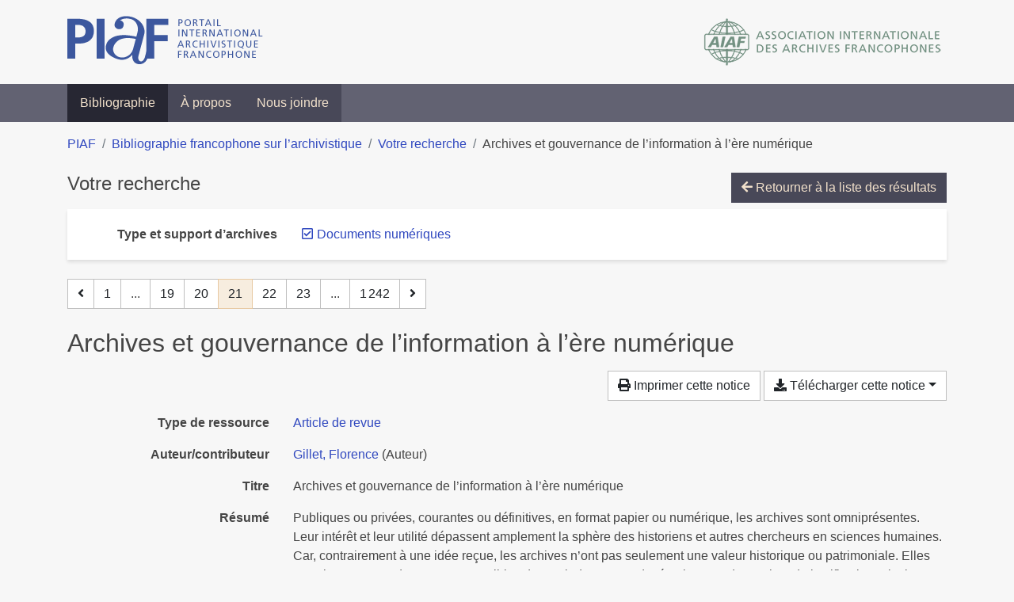

--- FILE ---
content_type: text/html; charset=utf-8
request_url: https://bibliopiaf.ebsi.umontreal.ca/bibliographie/?type-et-support-d-archives=9H4NWW66&page=21&page-len=1&sort=date_desc
body_size: 6855
content:

<!doctype html>
<html lang="fr" class="no-js">
        <head >
                <meta charset="utf-8"> 
                <meta http-equiv="X-UA-Compatible" content="IE=edge">
    <meta name="viewport" content="width=device-width, initial-scale=1, shrink-to-fit=no">
    <meta name="generator" content="Kerko">
    <link rel="canonical" title="Archives et gouvernance de l’information à l’ère numérique" href="https://bibliopiaf.ebsi.umontreal.ca/bibliographie/9WQ5FU7S">
            <link rel="alternate" title="RIS" type="application/x-research-info-systems" href="/bibliographie/9WQ5FU7S/export/ris">
            <link rel="alternate" title="BibTeX" type="application/x-bibtex" href="/bibliographie/9WQ5FU7S/export/bibtex">
        <meta name="citation_title" content="Archives et gouvernance de l’information à l’ère numérique">
        <meta name="citation_publication_date" content="2022">
        <meta name="citation_date" content="2022">
        <meta name="citation_year" content="2022">
        <meta name="citation_author" content="Gillet, Florence">
        <meta name="citation_volume" content="2530-2531">
        <meta name="citation_issue" content="5-6">
        <meta name="citation_language" content="fr">
        <meta name="citation_publisher" content="CRISP">
        <meta name="citation_firstpage" content="5">
        <meta name="citation_lastpage" content="82">
        <meta name="citation_journal_title" content="Courrier hebdomadaire du CRISP">
        <meta name="citation_issn" content="0008-9664">
        <meta name="citation_doi" content="10.3917/cris.2530.0005">
    <meta name="robots" content="noindex">
        <link rel="prev" href="/bibliographie/?type-et-support-d-archives=9H4NWW66&page-len=1&sort=date_desc&page=20">
        <link rel="next" href="/bibliographie/?type-et-support-d-archives=9H4NWW66&page-len=1&sort=date_desc&page=22">
            <title>Archives et gouvernance de l’information à l’ère numérique | Bibliographie francophone sur l’archivistique</title>
    <link rel="stylesheet" href="/static/styles/main.css">

        <link rel="stylesheet" href="https://use.fontawesome.com/releases/v5.8.2/css/solid.css" integrity="sha384-ioUrHig76ITq4aEJ67dHzTvqjsAP/7IzgwE7lgJcg2r7BRNGYSK0LwSmROzYtgzs" crossorigin="anonymous">
        <link rel="stylesheet" href="https://use.fontawesome.com/releases/v5.8.2/css/regular.css" integrity="sha384-hCIN6p9+1T+YkCd3wWjB5yufpReULIPQ21XA/ncf3oZ631q2HEhdC7JgKqbk//4+" crossorigin="anonymous">
        <link rel="stylesheet" href="https://use.fontawesome.com/releases/v5.8.2/css/fontawesome.css" integrity="sha384-sri+NftO+0hcisDKgr287Y/1LVnInHJ1l+XC7+FOabmTTIK0HnE2ID+xxvJ21c5J" crossorigin="anonymous">
        <link rel="stylesheet" href="/bibliographie/static/kerko/css/styles.css?20230626"><script>
                    var re = new RegExp('(^|\\s)no-js(\\s|$)');
                    document.documentElement.className = document.documentElement.className.replace(re, '$1js$2');
                </script>
                    <!-- Global site tag (gtag.js) - Google Analytics -->
                    <script async src="https://www.googletagmanager.com/gtag/js?id=G-JFFPFP0YCG"></script>
                    <script>
                        window.dataLayer = window.dataLayer || [];
                        function gtag(){dataLayer.push(arguments);}
                        gtag('js', new Date());
                        gtag('config', 'G-JFFPFP0YCG');
                    </script>
    <link rel="icon" href="/static/images/favicon.ico">

        </head>
        <body >
        <header >
    <div class="container d-print-none">
        <div class="header-piaf d-flex flex-column flex-md-row justify-content-between">
            <a href="https://www.piaf-archives.org/" title="Portail international archivistique francophone">
                <img src="/static/images/logo-piaf.png" width="247" height="61" alt="Logo PIAF">
            </a>
            <a class="d-none d-md-block" href="https://www.piaf-archives.org/AIAF/association-internationale-des-archives-francophones"  title="Association internationale des archives francophones (AIAF)">
                <img src="/static/images/logo-aiaf-ff.png" width="313" height="66" alt="Logo Association internationale des archives francophones (AIAF)">
            </a>
        </div>
    </div>
    <nav class="navbar navbar-expand-md navbar-dark bg-dark d-print-none">
        <div class="container">
                <button class="navbar-toggler" type="button" data-toggle="collapse" data-target="#navbar-content" aria-controls="navbar-content" aria-expanded="false" aria-label="Basculer la navigation">
                    <span class="navbar-toggler-text">Menu</span><span class="navbar-toggler-icon"></span>
                </button>
                <div id="navbar-content" class="collapse navbar-collapse">
                    <ul class="navbar-nav justify-content-start">
    <li class="nav-item active">
        <a class="nav-link" href="/bibliographie/" >Bibliographie</a>
    </li>

    <li class="nav-item ">
        <a class="nav-link" href="/bibliographie/a-propos" >À propos</a>
    </li>

    <li class="nav-item ">
        <a class="nav-link" href="/bibliographie/nous-joindre" >Nous joindre</a>
    </li>

                    </ul>
                </div>
        </div>
    </nav>

        </header>
        <main class="container">
        
            <div class="row">
                <nav class="col d-print-none" aria-label="Fil d'Ariane">
                    <ol class="breadcrumb">
                        
            <li class="breadcrumb-item">
                <a href="https://www.piaf-archives.org/" >PIAF</a>
            </li>
            <li class="breadcrumb-item">
                <a href="/bibliographie/" >Bibliographie francophone sur l’archivistique</a>
            </li>
            <li class="breadcrumb-item">
                <a href="/bibliographie/?type-et-support-d-archives=9H4NWW66&sort=date_desc&page=1" >Votre recherche</a>
            </li>
            <li class="breadcrumb-item active" aria-current="page">Archives et gouvernance de l’information à l’ère numérique</li>
                    </ol>
                </nav>
            </div>
                <div class="row">
                        <div class="col-12 ">
    <div class="mt-2 row">
        <h1 class="h4 col-auto mr-auto pr-1 d-inline d-print-none">Votre recherche</h1>
            <div class="col-auto ml-auto mb-2 pl-1 text-right d-print-none">
                <a class="btn btn-primary" href="/bibliographie/?type-et-support-d-archives=9H4NWW66&sort=date_desc&page=1">
                    <span class="fas fa-arrow-left" aria-hidden="true"></span> Retourner à la liste des résultats
                </a>
            </div>
    </div>
            <div class="card breadbox mb-4 d-print-none">
                <div class="card-body">
            
            
            
            
        <div class="row">
            <div class="col-md-4 col-xl-3 font-weight-bold break-word text-md-right text-print-left">
                Type et support d’archives
            </div>
            <div class="col-md-8 col-xl-9">
        <ul class="list-unstyled mb-0"><li class="position-relative" style="margin-left:20px;"><a class="no-decorate" href="/bibliographie/?sort=date_desc" title="Retirer le filtre 'Documents numériques'" aria-label="Retirer le filtre 'Documents numériques'" rel="nofollow"><span class="far fa-check-square position-absolute" aria-hidden="true" style="margin-left:1px;top:-1px;left:-20px;line-height:1.5;"></span>
                    <span class="facet-item-label parent-decorate">Documents numériques</span></a>
            
        </li>
        </ul>
            </div>
        </div>
            
            
            
            
            
            
            
            
            
            
                </div>
            </div>
    <nav class="mb-4 d-print-none" aria-label="Pagination des résultats de recherche">
        <div class="d-none d-md-block">
            <ul class="pagination mb-0 flex-wrap">
                    
    <li class="page-item">
        <a class="page-link" href="/bibliographie/?type-et-support-d-archives=9H4NWW66&page-len=1&sort=date_desc&page=20" rel="prev" title="Page précédente" aria-label="Page précédente">
            <span class="fas fa-angle-left" aria-hidden="true"></span>
        </a>
    </li>
                    
    <li class="page-item">
        <a class="page-link" href="/bibliographie/?type-et-support-d-archives=9H4NWW66&page-len=1&sort=date_desc" title="Page 1" aria-label="Page 1">1</a>
    </li>
                        
    <li class="page-item disabled" aria-hidden="true">
        <span class="page-link">...</span>
    </li>
                    
    <li class="page-item">
        <a class="page-link" href="/bibliographie/?type-et-support-d-archives=9H4NWW66&page-len=1&sort=date_desc&page=19" title="Page 19" aria-label="Page 19">19</a>
    </li>
                    
    <li class="page-item">
        <a class="page-link" href="/bibliographie/?type-et-support-d-archives=9H4NWW66&page-len=1&sort=date_desc&page=20" title="Page 20" aria-label="Page 20">20</a>
    </li>

                
    <li class="page-item active">
        <span class="page-link" aria-current="page" title="Page 21 (Page courante)" aria-label="Page 21 (Page courante)">21</span>
    </li>
                    
    <li class="page-item">
        <a class="page-link" href="/bibliographie/?type-et-support-d-archives=9H4NWW66&page-len=1&sort=date_desc&page=22" title="Page 22" aria-label="Page 22">22</a>
    </li>
                    
    <li class="page-item">
        <a class="page-link" href="/bibliographie/?type-et-support-d-archives=9H4NWW66&page-len=1&sort=date_desc&page=23" title="Page 23" aria-label="Page 23">23</a>
    </li>
                        
    <li class="page-item disabled" aria-hidden="true">
        <span class="page-link">...</span>
    </li>
                    
    <li class="page-item">
        <a class="page-link" href="/bibliographie/?type-et-support-d-archives=9H4NWW66&page-len=1&sort=date_desc&page=1242" title="Page 1 242 (Dernière page)" aria-label="Page 1 242 (Dernière page)">1 242</a>
    </li>
                    
    <li class="page-item">
        <a class="page-link" href="/bibliographie/?type-et-support-d-archives=9H4NWW66&page-len=1&sort=date_desc&page=22" rel="next" title="Page suivante" aria-label="Page suivante">
            <span class="fas fa-angle-right" aria-hidden="true"></span>
        </a>
    </li>
            </ul>
        </div>
        <div class="d-md-none">
            <ul class="pagination mb-0 flex-wrap">
                    
    <li class="page-item">
        <a class="page-link" href="/bibliographie/?type-et-support-d-archives=9H4NWW66&page-len=1&sort=date_desc&page=20" rel="prev" title="Page précédente" aria-label="Page précédente">
            <span class="fas fa-angle-left" aria-hidden="true"></span>
        </a>
    </li>

                <li class="page-item disabled">
                    <span class="page-link">Page 21 de 1 242</span>
                </li>
                    
    <li class="page-item">
        <a class="page-link" href="/bibliographie/?type-et-support-d-archives=9H4NWW66&page-len=1&sort=date_desc&page=22" rel="next" title="Page suivante" aria-label="Page suivante">
            <span class="fas fa-angle-right" aria-hidden="true"></span>
        </a>
    </li>
            </ul>
        </div>
    </nav>
        <h2 class="my-3 clearfix">
Archives et gouvernance de l’information à l’ère numérique</h2>
    <div class="mt-2 mb-4 item-content">
                    <div class="row my-2">
                        <div class="col-auto ml-auto text-right">
                                <div class="d-none d-md-inline-block d-print-none mb-2">
                                    <button id="print-link" class="btn btn-light" type="button">
                                        <span class="fas fa-print" aria-hidden="true"></span> Imprimer cette notice
                                    </button>
                                </div>
                                <div class="d-inline-block d-print-none mb-2">
                                    <div class="dropdown">
                                        <button class="btn btn-light dropdown-toggle" type="button" id="download-options" data-toggle="dropdown" aria-haspopup="true" aria-expanded="false">
                                            <span class="fas fa-download" aria-hidden="true"></span> Télécharger cette notice</button>
                                        <div class="dropdown-menu dropdown-menu-right dropdown-width-300" aria-labelledby="download-options">
                                                <a class="dropdown-item" href="/bibliographie/9WQ5FU7S/export/ris" rel="alternate" type="application/x-research-info-systems" title="Télécharger au format RIS" aria-label="Télécharger au format RIS">RIS</a>
                                                <p class="px-4 text-muted">Format recommandé pour la plupart des logiciels de gestion de références bibliographiques</p>
                                                <a class="dropdown-item" href="/bibliographie/9WQ5FU7S/export/bibtex" rel="alternate" type="application/x-bibtex" title="Télécharger au format BibTeX" aria-label="Télécharger au format BibTeX">BibTeX</a>
                                                <p class="px-4 text-muted">Format recommandé pour les logiciels spécialement conçus pour BibTeX</p>
                                        </div>
                                    </div>
                                </div>
                        </div>
                    </div>
        <div class="row mb-3 ">
            <div class="col-md-4 col-lg-3 font-weight-bold break-word text-md-right text-print-left">Type de ressource</div>
            <div class="col-md-8 col-lg-9 break-word ">
        <div class="list-no-bullets"><div class="position-relative"><a class="no-decorate" href="/bibliographie/?type=journalArticle" title="Chercher le type de ressource 'Article de revue'" aria-label="Chercher le type de ressource 'Article de revue'" rel="nofollow">
                    <span class="facet-item-label parent-decorate">Article de revue</span></a>
            
        </div>
        </div></div>
        </div>
                <div class="row mb-3">
                    <div class="col-md-4 col-lg-3 font-weight-bold break-word text-md-right text-print-left">Auteur/contributeur</div>
                    <div class="col-md-8 col-lg-9 break-word">
                        <ul class="list-unstyled mb-0">
                                <li><a href="/bibliographie/?creator=%22Gillet,+Florence%22" title="Chercher 'Gillet, Florence'" aria-label="Chercher 'Gillet, Florence'">Gillet, Florence</a>
                                        (Auteur)
                                </li>
                        </ul>
                    </div>
                </div>
        <div class="row mb-3 ">
            <div class="col-md-4 col-lg-3 font-weight-bold break-word text-md-right text-print-left">Titre</div>
            <div class="col-md-8 col-lg-9 break-word ">Archives et gouvernance de l’information à l’ère numérique</div>
        </div>
        <div class="row mb-3 ">
            <div class="col-md-4 col-lg-3 font-weight-bold break-word text-md-right text-print-left">Résumé</div>
            <div class="col-md-8 col-lg-9 break-word pre-line">Publiques ou privées, courantes ou définitives, en format papier ou numérique, les archives sont omniprésentes. Leur intérêt et leur utilité dépassent amplement la sphère des historiens et autres chercheurs en sciences humaines. Car, contrairement à une idée reçue, les archives n’ont pas seulement une valeur historique ou patrimoniale. Elles constituent autant de traces susceptibles de servir de preuve, de témoignage, de caution, de justification. Ainsi, une archive peut être cruciale pour le bon fonctionnement d’une administration, d’une entreprise ou d’une association. À un niveau plus général, les archives de l’État participent de la bonne marche d’une démocratie.
Dès lors, les archives nécessitent la mise en place de processus de suivi et de préservation : authentification, validation, tri, classement, conservation, valorisation, etc. Ces processus ne prennent pas place uniquement en fin de parcours mais se doivent d’être envisagés dès la création du document. Or plusieurs événements récents ont montré que la gestion des archives a été largement négligée jusqu’à présent par les responsables politiques ainsi que par nombre d’acteurs de la société civile et du monde économique.
Ce Courrier hebdomadaire brosse un portrait général des enjeux liés à la gouvernance des archives afin d’en montrer la complexité et la richesse, la variété des défis à relever (en particulier dans le contexte actuel d’essor des nouvelles technologies) ainsi que les multiples facettes des métiers concernés. La problématique est étudiée sous le prisme de la Belgique francophone, avec néanmoins la volonté de s’inscrire dans un contexte plus général, à la fois belge et international. Il s’agit notamment de faire état des législations existant en la matière et de pointer leurs carences et lacunes.</div>
        </div>
        <div class="row mb-3 ">
            <div class="col-md-4 col-lg-3 font-weight-bold break-word text-md-right text-print-left">Publication</div>
            <div class="col-md-8 col-lg-9 break-word ">Courrier hebdomadaire du CRISP</div>
        </div>
        <div class="row mb-3 ">
            <div class="col-md-4 col-lg-3 font-weight-bold break-word text-md-right text-print-left">Maison d’édition</div>
            <div class="col-md-8 col-lg-9 break-word ">CRISP</div>
        </div>
        <div class="row mb-3 ">
            <div class="col-md-4 col-lg-3 font-weight-bold break-word text-md-right text-print-left">Date</div>
            <div class="col-md-8 col-lg-9 break-word ">2022</div>
        </div>
        <div class="row mb-3 ">
            <div class="col-md-4 col-lg-3 font-weight-bold break-word text-md-right text-print-left">Volume</div>
            <div class="col-md-8 col-lg-9 break-word ">2530-2531</div>
        </div>
        <div class="row mb-3 ">
            <div class="col-md-4 col-lg-3 font-weight-bold break-word text-md-right text-print-left">Numéro</div>
            <div class="col-md-8 col-lg-9 break-word ">5-6</div>
        </div>
        <div class="row mb-3 ">
            <div class="col-md-4 col-lg-3 font-weight-bold break-word text-md-right text-print-left">Pages</div>
            <div class="col-md-8 col-lg-9 break-word ">5-82</div>
        </div>
        <div class="row mb-3 ">
            <div class="col-md-4 col-lg-3 font-weight-bold break-word text-md-right text-print-left">Abrév. de revue</div>
            <div class="col-md-8 col-lg-9 break-word ">Courrier hebdomadaire du CRISP</div>
        </div>
        <div class="row mb-3 ">
            <div class="col-md-4 col-lg-3 font-weight-bold break-word text-md-right text-print-left">DOI</div>
            <div class="col-md-8 col-lg-9 break-word "><a href="https://doi.org/10.3917/cris.2530.0005" target="_blank" rel="noopener noreferrer">10.3917/cris.2530.0005</a></div>
        </div>
        <div class="row mb-3 ">
            <div class="col-md-4 col-lg-3 font-weight-bold break-word text-md-right text-print-left">URL</div>
            <div class="col-md-8 col-lg-9 break-word "><a href="https://www.crisp.be/2022/09/archives-et-gouvernance-de-linformation-a-lere-numerique/" rel="noopener noreferrer" target="_blank">https://www.crisp.be/2022/09/archives-et-gouvernance-de-linformation-a-lere-numerique/</a></div>
        </div>
        <div class="row mb-3 ">
            <div class="col-md-4 col-lg-3 font-weight-bold break-word text-md-right text-print-left">Consulté le</div>
            <div class="col-md-8 col-lg-9 break-word ">03/05/2023 00:58</div>
        </div>
        <div class="row mb-3 ">
            <div class="col-md-4 col-lg-3 font-weight-bold break-word text-md-right text-print-left">ISSN</div>
            <div class="col-md-8 col-lg-9 break-word ">0008-9664</div>
        </div>
        <div class="row mb-3 ">
            <div class="col-md-4 col-lg-3 font-weight-bold break-word text-md-right text-print-left">Langue</div>
            <div class="col-md-8 col-lg-9 break-word ">fr</div>
        </div>
        <div class="row mb-3 ">
            <div class="col-md-4 col-lg-3 font-weight-bold break-word text-md-right text-print-left">Catalogue de bibl.</div>
            <div class="col-md-8 col-lg-9 break-word "><a href="https://Cairn.info" rel="noopener noreferrer" target="_blank">Cairn.info</a></div>
        </div>
        <div class="row mb-3 ">
            <div class="col-md-4 col-lg-3 font-weight-bold break-word text-md-right text-print-left">Extra</div>
            <div class="col-md-8 col-lg-9 break-word pre-line">Place: Bruxelles</div>
        </div>
        <div class="row mb-3 ">
            <div class="col-md-4 col-lg-3 font-weight-bold break-word text-md-right text-print-left">Référence</div>
            <div class="col-md-8 col-lg-9 break-word "><div class="card"><div class="card-body"><div class="csl-bib-body" style="line-height: 1.35; ">
  <div class="csl-entry">GILLET, Florence. Archives et gouvernance de l&#x2019;information &#xE0; l&#x2019;&#xE8;re num&#xE9;rique. <i>Courrier hebdomadaire du CRISP</i> [en&#xA0;ligne]. CRISP, 2022, Vol.&#xA0;2530&#x2011;2531, n<sup>o</sup>&#xA0;5&#x2011;6, p.&#xA0;5&#x2011;82. [Consult&#xE9;&#xA0;le&#xA0;2&#xA0;mai&#xA0;2023]. DOI&#xA0;10.3917/cris.2530.0005. Place: Bruxelles</div>
</div></div></div></div>
        </div>
                    
        <div class="row mb-3">
            <div class="col-md-4 col-lg-3 font-weight-bold break-word text-md-right text-print-left">
                Pratique et traitement archivistique
            </div>
            <div class="col-md-8 col-lg-9 break-word">
        <ul class="list-unstyled mb-0"><li><a class="no-decorate" href="/bibliographie/?pratique-et-traitement-archivistique=E84HYKBH" title="Chercher avec le filtre 'Gestion électronique des documents'" aria-label="Chercher avec le filtre 'Gestion électronique des documents'" rel="nofollow">
                    <span class="facet-item-label parent-decorate">Gestion électronique des documents</span></a>
            
        </li><li><a class="no-decorate" href="/bibliographie/?pratique-et-traitement-archivistique=T8T7PFNT" title="Chercher avec le filtre 'Gouvernance de l&#39;information'" aria-label="Chercher avec le filtre 'Gouvernance de l&#39;information'" rel="nofollow">
                    <span class="facet-item-label parent-decorate">Gouvernance de l&#39;information</span></a>
            
        </li>
        </ul>
            </div>
        </div>
                    
        <div class="row mb-3">
            <div class="col-md-4 col-lg-3 font-weight-bold break-word text-md-right text-print-left">
                Type et support d’archives
            </div>
            <div class="col-md-8 col-lg-9 break-word">
        <ul class="list-unstyled mb-0"><li><a class="no-decorate" href="/bibliographie/?type-et-support-d-archives=9H4NWW66" title="Chercher avec le filtre 'Documents numériques'" aria-label="Chercher avec le filtre 'Documents numériques'" rel="nofollow">
                    <span class="facet-item-label parent-decorate">Documents numériques</span></a>
            
        </li>
        </ul>
            </div>
        </div>
        <div class="row mb-3 ">
            <div class="col-md-4 col-lg-3 font-weight-bold break-word text-md-right text-print-left">Lien vers cette notice</div>
            <div class="col-md-8 col-lg-9 break-word "><a rel="bookmark" title="Lien permanent vers cette notice bibliographique" href="https://bibliopiaf.ebsi.umontreal.ca/bibliographie/9WQ5FU7S">https://bibliopiaf.ebsi.umontreal.ca/bibliographie/9WQ5FU7S</a></div>
        </div>
    </div><span class='Z3988' title='url_ver=Z39.88-2004&amp;ctx_ver=Z39.88-2004&amp;rfr_id=info%3Asid%2Fzotero.org%3A2&amp;rft_id=info%3Adoi%2F10.3917%2Fcris.2530.0005&amp;rft_val_fmt=info%3Aofi%2Ffmt%3Akev%3Amtx%3Ajournal&amp;rft.genre=article&amp;rft.atitle=Archives%20et%20gouvernance%20de%20l%E2%80%99information%20%C3%A0%20l%E2%80%99%C3%A8re%20num%C3%A9rique&amp;rft.jtitle=Courrier%20hebdomadaire%20du%20CRISP&amp;rft.stitle=Courrier%20hebdomadaire%20du%20CRISP&amp;rft.volume=2530-2531&amp;rft.issue=5-6&amp;rft.aufirst=Florence&amp;rft.aulast=Gillet&amp;rft.au=Florence%20Gillet&amp;rft.date=2022&amp;rft.pages=5-82&amp;rft.spage=5&amp;rft.epage=82&amp;rft.issn=0008-9664&amp;rft.language=fr'></span>

    <nav class="mb-4 d-print-none" aria-label="Pagination des résultats de recherche">
        <div class="d-none d-md-block">
            <ul class="pagination mb-0 flex-wrap">
                    
    <li class="page-item">
        <a class="page-link" href="/bibliographie/?type-et-support-d-archives=9H4NWW66&page-len=1&sort=date_desc&page=20" rel="prev" title="Page précédente" aria-label="Page précédente">
            <span class="fas fa-angle-left" aria-hidden="true"></span>
        </a>
    </li>
                    
    <li class="page-item">
        <a class="page-link" href="/bibliographie/?type-et-support-d-archives=9H4NWW66&page-len=1&sort=date_desc" title="Page 1" aria-label="Page 1">1</a>
    </li>
                        
    <li class="page-item disabled" aria-hidden="true">
        <span class="page-link">...</span>
    </li>
                    
    <li class="page-item">
        <a class="page-link" href="/bibliographie/?type-et-support-d-archives=9H4NWW66&page-len=1&sort=date_desc&page=19" title="Page 19" aria-label="Page 19">19</a>
    </li>
                    
    <li class="page-item">
        <a class="page-link" href="/bibliographie/?type-et-support-d-archives=9H4NWW66&page-len=1&sort=date_desc&page=20" title="Page 20" aria-label="Page 20">20</a>
    </li>

                
    <li class="page-item active">
        <span class="page-link" aria-current="page" title="Page 21 (Page courante)" aria-label="Page 21 (Page courante)">21</span>
    </li>
                    
    <li class="page-item">
        <a class="page-link" href="/bibliographie/?type-et-support-d-archives=9H4NWW66&page-len=1&sort=date_desc&page=22" title="Page 22" aria-label="Page 22">22</a>
    </li>
                    
    <li class="page-item">
        <a class="page-link" href="/bibliographie/?type-et-support-d-archives=9H4NWW66&page-len=1&sort=date_desc&page=23" title="Page 23" aria-label="Page 23">23</a>
    </li>
                        
    <li class="page-item disabled" aria-hidden="true">
        <span class="page-link">...</span>
    </li>
                    
    <li class="page-item">
        <a class="page-link" href="/bibliographie/?type-et-support-d-archives=9H4NWW66&page-len=1&sort=date_desc&page=1242" title="Page 1 242 (Dernière page)" aria-label="Page 1 242 (Dernière page)">1 242</a>
    </li>
                    
    <li class="page-item">
        <a class="page-link" href="/bibliographie/?type-et-support-d-archives=9H4NWW66&page-len=1&sort=date_desc&page=22" rel="next" title="Page suivante" aria-label="Page suivante">
            <span class="fas fa-angle-right" aria-hidden="true"></span>
        </a>
    </li>
            </ul>
        </div>
        <div class="d-md-none">
            <ul class="pagination mb-0 flex-wrap">
                    
    <li class="page-item">
        <a class="page-link" href="/bibliographie/?type-et-support-d-archives=9H4NWW66&page-len=1&sort=date_desc&page=20" rel="prev" title="Page précédente" aria-label="Page précédente">
            <span class="fas fa-angle-left" aria-hidden="true"></span>
        </a>
    </li>

                <li class="page-item disabled">
                    <span class="page-link">Page 21 de 1 242</span>
                </li>
                    
    <li class="page-item">
        <a class="page-link" href="/bibliographie/?type-et-support-d-archives=9H4NWW66&page-len=1&sort=date_desc&page=22" rel="next" title="Page suivante" aria-label="Page suivante">
            <span class="fas fa-angle-right" aria-hidden="true"></span>
        </a>
    </li>
            </ul>
        </div>
    </nav>
                        </div>
                </div>
        </main>
    <footer class="footer-piaf">
        <div class="text-center pt-3 pb-2">
            <a class="footer-piaf__link" href="https://www.piaf-archives.org/" title="Portail international archivistique francophone">PIAF</a> &bullet; <a class="footer-piaf__link" href="/bibliographie/">Bibliographie francophone sur l’archivistique</a>
        </div>
        <div class="text-center py-3 d-print-none">
            <a href="https://www.piaf-archives.org/AIAF/association-internationale-des-archives-francophones"  title="Association internationale des archives francophones (AIAF)">
                <img class="d-inline my-4 mx-4" src="/static/images/logo-aiaf-d.png" width="294" height="110" alt="Logo Association internationale des archives francophones (AIAF)">
            </a>
            <a href="https://ebsi.umontreal.ca/" target="_blank" rel="noopener" title="École de bibliothéconomie et des sciences de l’information (EBSI)">
                <img class="d-inline my-4 mx-4" src="/static/images/logo-ebsi-b.png" width="263" height="100" alt="Logo École de bibliothéconomie et des sciences de l’information (EBSI)">
            </a>
        </div>
    </footer>

    
    <script type="text/javascript" src="/static/scripts/main.js"></script>

        <script src="/bibliographie/static/kerko/js/item.js?202008101934"></script>
            <script src="/bibliographie/static/kerko/js/print.js"></script>
        <script>
            history.replaceState({}, "", "/bibliographie/?type-et-support-d-archives=9H4NWW66&page=21&page-len=1&sort=date_desc&id=9WQ5FU7S");
        </script>
        </body>
</html>